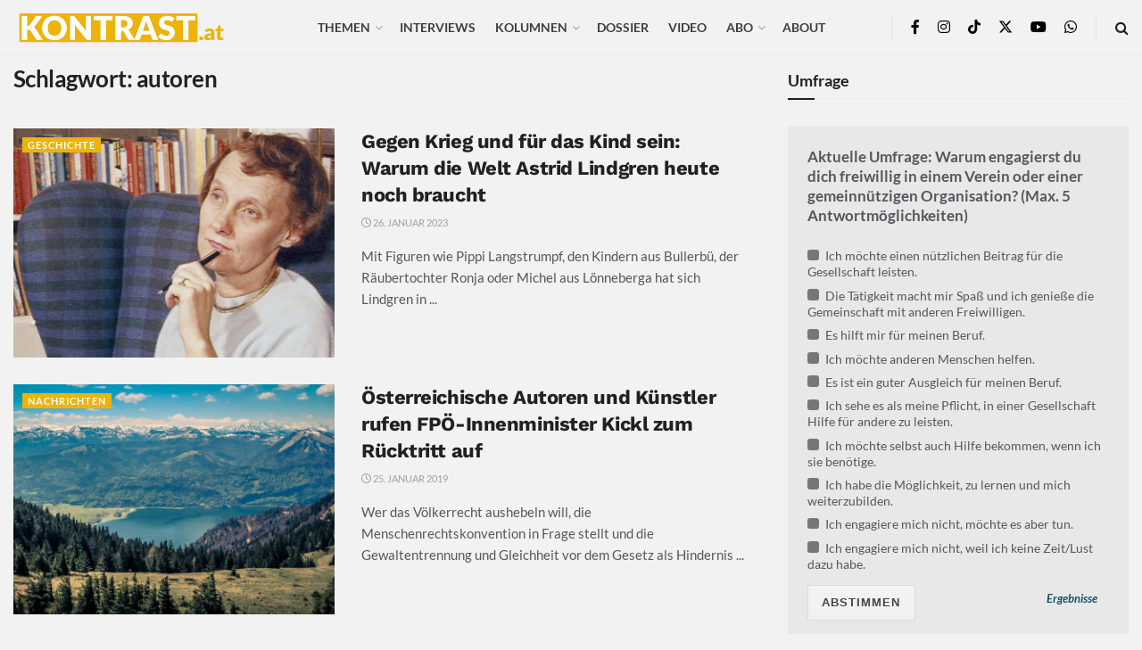

--- FILE ---
content_type: text/html; charset=UTF-8
request_url: https://kontrast.at/tag/autoren/?essb_counter_cache=rebuild
body_size: 120
content:
{"total":19,"facebook":"16","messenger":"","mail":"","twitter":"","telegram":"","whatsapp":"1","bluesky":"","chatgpt":"","print":"2","comments":""}